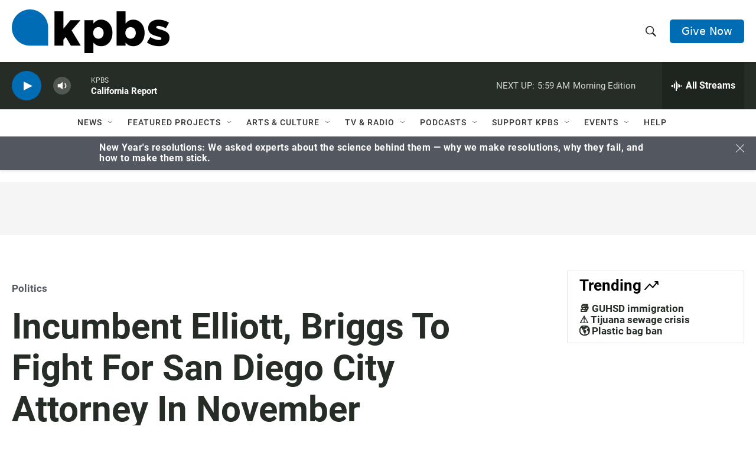

--- FILE ---
content_type: text/html; charset=utf-8
request_url: https://cdn.api.kpbs.org/media/elections/primary-2020/city-of-san-diego-city-attorney.html?initialWidth=880&childId=city-of-san-diego-city-attorney&parentTitle=Incumbent%20Elliott%2C%20Briggs%20To%20Fight%20For%20San%20Diego%20City%20Attorney%20In%20November%20%7C%20KPBS%20Public%20Media&parentUrl=https%3A%2F%2Fwww.kpbs.org%2Fnews%2Fpolitics%2F2020%2F03%2F03%2Felection-2020-san-diego-city-attorney-results
body_size: 1087
content:
<!DOCTYPE html>
<html lang="en">

<head>
  <meta charset="UTF-8">
  <meta name="viewport" content="width=device-width, initial-scale=1.0">
  <meta http-equiv="X-UA-Compatible" content="ie=edge">
  <link href='https://fonts.googleapis.com/css?family=Source+Sans+Pro:300,400' rel='stylesheet' type='text/css'>
  <title>City Attorney</title>
  <style>
    html,
    body {
      font-family: 'Source Sans Pro', sans-serif;
      margin: 0;
      padding: 10px 0;
    }

    .wrapper {
      max-width: 800px;
      margin: 0 auto;
    }

    .graph-cont {
      width: calc(100% - 40px);
      width: 100%;
      margin: 0 auto;
    }

    .graph-footer {
      margin: 10px auto;
    }

    h1,
    h2,
    h3 {
      text-align: center;
      color: #34495e;
    }

    .contestant_name,
    .last-updated,
    .precincts {
      color: black;
      font-weight: bold;
      font-size: 1.15em;
    }

    .last-updated {
      margin-bottom: 8px;
    }

    .last-updated,
    .precincts {
      font-size: 1em;
    }

    .bar {
      height: 30px;
      position: relative;
      background: #c1c1c1;
      overflow: hidden;
      margin-bottom: 10px;
    }

    .votes_results {
      color: white;
      padding-left: 5px;
      line-height: 30px;
      font-size: 20px;
      -webkit-animation: votes_resultsBar 3s ease-in-out;
      -webkit-animation-fill-mode: both;
      -moz-animation: votes_resultsBar 3s ease-in-out;
      -moz-animation-fill-mode: both;
    }

    .bar-NOP {
      background: #f6aa47;
    }

    .bar-DEM {
      background: #026cc7;
    }

    .bar-REP {
      background: #e32222;
    }

    .bar-LIB {
      background: #cfda37;
    }

    .bar-GRN {
      background: #88f766;
    }

    .bar-PF {
      background: #01ff00;
    }

    .bar-IND {
      background: #bb46f1;
    }

    .candidate-party {
      display: inline;
      color: #bbb;
    }

    .footnote {
      padding-bottom: 1em;
    }
    .winner {
      padding-left: 5px;
      color: darkgoldenrod;
      font-size: small;
    }

    @-webkit-keyframes votes_resultsBar {
      0% {
        width: 0;
      }

      100% {
        width: 100%;
      }
    }

    @-moz-keyframes votes_resultsBar {
      0% {
        width: 0;
      }

      100% {
        width: 100%;
      }
    }
  </style>
</head>


<body>
  <div class="wrapper">
    <h1>City Attorney</h1>
    <div class="graph-cont">
      
      <div class="contestant_name">
        MARA ELLIOTT
        
        
        <span class="winner">&#10004; Projected Winner</span>
        
      </div>
      <div class="bar">
        <span
          style="height: 100%;display: block; overflow:visible;white-space: nowrap;width:67.9%;">
          <span style="height: 100%;display: flex;justify-content:flex-start;"
            class="votes_results bar-NOP">
            <div>67.9%</div>
            <div style="font-size: small;line-height: 32px !important; margin-left: 10px;">
              (208,767 votes)</div>
          </span>
        </span>
      </div>
      
      <div class="contestant_name">
        CORY BRIGGS
        
        
        <span class="winner">&#10004; Projected Winner</span>
        
      </div>
      <div class="bar">
        <span
          style="height: 100%;display: block; overflow:visible;white-space: nowrap;width:23.3%;">
          <span style="height: 100%;display: flex;justify-content:flex-start;"
            class="votes_results bar-NOP">
            <div>23.3%</div>
            <div style="font-size: small;line-height: 32px !important; margin-left: 10px;">
              (71,672 votes)</div>
          </span>
        </span>
      </div>
      
      <div class="contestant_name">
        PETE MESICH
        
        
      </div>
      <div class="bar">
        <span
          style="height: 100%;display: block; overflow:visible;white-space: nowrap;width:8.8%;">
          <span style="height: 100%;display: flex;justify-content:flex-start;"
            class="votes_results bar-NOP">
            <div>8.8%</div>
            <div style="font-size: small;line-height: 32px !important; margin-left: 10px;">
              (27,223 votes)</div>
          </span>
        </span>
      </div>
      
    </div>
    <div class="graph-footer">
      <div class="last-updated">
        
        
        Last updated: April 14, 2020 - 5:03 p.m. PDT
        
      </div>
      <div class="precincts">
        Precincts reporting: 796 of
        796 (100%)
      </div>
    </div>
    <p class="footnote">
      Note: Mail-in ballots are not included in precinct votes; they are recorded separately. 
    </p>
  </div>
  <script type="text/javascript" src="https://pym.nprapps.org/pym.v1.min.js"></script>
  <script>var pymChild = new pym.Child();</script>
</body>

</html>


--- FILE ---
content_type: text/html; charset=utf-8
request_url: https://www.google.com/recaptcha/api2/anchor?ar=1&k=6LdRF8EbAAAAAGBCqO-5QNT28BvYzHDqkcBs-hO7&co=aHR0cHM6Ly93d3cua3Bicy5vcmc6NDQz&hl=en&v=PoyoqOPhxBO7pBk68S4YbpHZ&size=invisible&anchor-ms=20000&execute-ms=30000&cb=1l4ijzvp8569
body_size: 48653
content:
<!DOCTYPE HTML><html dir="ltr" lang="en"><head><meta http-equiv="Content-Type" content="text/html; charset=UTF-8">
<meta http-equiv="X-UA-Compatible" content="IE=edge">
<title>reCAPTCHA</title>
<style type="text/css">
/* cyrillic-ext */
@font-face {
  font-family: 'Roboto';
  font-style: normal;
  font-weight: 400;
  font-stretch: 100%;
  src: url(//fonts.gstatic.com/s/roboto/v48/KFO7CnqEu92Fr1ME7kSn66aGLdTylUAMa3GUBHMdazTgWw.woff2) format('woff2');
  unicode-range: U+0460-052F, U+1C80-1C8A, U+20B4, U+2DE0-2DFF, U+A640-A69F, U+FE2E-FE2F;
}
/* cyrillic */
@font-face {
  font-family: 'Roboto';
  font-style: normal;
  font-weight: 400;
  font-stretch: 100%;
  src: url(//fonts.gstatic.com/s/roboto/v48/KFO7CnqEu92Fr1ME7kSn66aGLdTylUAMa3iUBHMdazTgWw.woff2) format('woff2');
  unicode-range: U+0301, U+0400-045F, U+0490-0491, U+04B0-04B1, U+2116;
}
/* greek-ext */
@font-face {
  font-family: 'Roboto';
  font-style: normal;
  font-weight: 400;
  font-stretch: 100%;
  src: url(//fonts.gstatic.com/s/roboto/v48/KFO7CnqEu92Fr1ME7kSn66aGLdTylUAMa3CUBHMdazTgWw.woff2) format('woff2');
  unicode-range: U+1F00-1FFF;
}
/* greek */
@font-face {
  font-family: 'Roboto';
  font-style: normal;
  font-weight: 400;
  font-stretch: 100%;
  src: url(//fonts.gstatic.com/s/roboto/v48/KFO7CnqEu92Fr1ME7kSn66aGLdTylUAMa3-UBHMdazTgWw.woff2) format('woff2');
  unicode-range: U+0370-0377, U+037A-037F, U+0384-038A, U+038C, U+038E-03A1, U+03A3-03FF;
}
/* math */
@font-face {
  font-family: 'Roboto';
  font-style: normal;
  font-weight: 400;
  font-stretch: 100%;
  src: url(//fonts.gstatic.com/s/roboto/v48/KFO7CnqEu92Fr1ME7kSn66aGLdTylUAMawCUBHMdazTgWw.woff2) format('woff2');
  unicode-range: U+0302-0303, U+0305, U+0307-0308, U+0310, U+0312, U+0315, U+031A, U+0326-0327, U+032C, U+032F-0330, U+0332-0333, U+0338, U+033A, U+0346, U+034D, U+0391-03A1, U+03A3-03A9, U+03B1-03C9, U+03D1, U+03D5-03D6, U+03F0-03F1, U+03F4-03F5, U+2016-2017, U+2034-2038, U+203C, U+2040, U+2043, U+2047, U+2050, U+2057, U+205F, U+2070-2071, U+2074-208E, U+2090-209C, U+20D0-20DC, U+20E1, U+20E5-20EF, U+2100-2112, U+2114-2115, U+2117-2121, U+2123-214F, U+2190, U+2192, U+2194-21AE, U+21B0-21E5, U+21F1-21F2, U+21F4-2211, U+2213-2214, U+2216-22FF, U+2308-230B, U+2310, U+2319, U+231C-2321, U+2336-237A, U+237C, U+2395, U+239B-23B7, U+23D0, U+23DC-23E1, U+2474-2475, U+25AF, U+25B3, U+25B7, U+25BD, U+25C1, U+25CA, U+25CC, U+25FB, U+266D-266F, U+27C0-27FF, U+2900-2AFF, U+2B0E-2B11, U+2B30-2B4C, U+2BFE, U+3030, U+FF5B, U+FF5D, U+1D400-1D7FF, U+1EE00-1EEFF;
}
/* symbols */
@font-face {
  font-family: 'Roboto';
  font-style: normal;
  font-weight: 400;
  font-stretch: 100%;
  src: url(//fonts.gstatic.com/s/roboto/v48/KFO7CnqEu92Fr1ME7kSn66aGLdTylUAMaxKUBHMdazTgWw.woff2) format('woff2');
  unicode-range: U+0001-000C, U+000E-001F, U+007F-009F, U+20DD-20E0, U+20E2-20E4, U+2150-218F, U+2190, U+2192, U+2194-2199, U+21AF, U+21E6-21F0, U+21F3, U+2218-2219, U+2299, U+22C4-22C6, U+2300-243F, U+2440-244A, U+2460-24FF, U+25A0-27BF, U+2800-28FF, U+2921-2922, U+2981, U+29BF, U+29EB, U+2B00-2BFF, U+4DC0-4DFF, U+FFF9-FFFB, U+10140-1018E, U+10190-1019C, U+101A0, U+101D0-101FD, U+102E0-102FB, U+10E60-10E7E, U+1D2C0-1D2D3, U+1D2E0-1D37F, U+1F000-1F0FF, U+1F100-1F1AD, U+1F1E6-1F1FF, U+1F30D-1F30F, U+1F315, U+1F31C, U+1F31E, U+1F320-1F32C, U+1F336, U+1F378, U+1F37D, U+1F382, U+1F393-1F39F, U+1F3A7-1F3A8, U+1F3AC-1F3AF, U+1F3C2, U+1F3C4-1F3C6, U+1F3CA-1F3CE, U+1F3D4-1F3E0, U+1F3ED, U+1F3F1-1F3F3, U+1F3F5-1F3F7, U+1F408, U+1F415, U+1F41F, U+1F426, U+1F43F, U+1F441-1F442, U+1F444, U+1F446-1F449, U+1F44C-1F44E, U+1F453, U+1F46A, U+1F47D, U+1F4A3, U+1F4B0, U+1F4B3, U+1F4B9, U+1F4BB, U+1F4BF, U+1F4C8-1F4CB, U+1F4D6, U+1F4DA, U+1F4DF, U+1F4E3-1F4E6, U+1F4EA-1F4ED, U+1F4F7, U+1F4F9-1F4FB, U+1F4FD-1F4FE, U+1F503, U+1F507-1F50B, U+1F50D, U+1F512-1F513, U+1F53E-1F54A, U+1F54F-1F5FA, U+1F610, U+1F650-1F67F, U+1F687, U+1F68D, U+1F691, U+1F694, U+1F698, U+1F6AD, U+1F6B2, U+1F6B9-1F6BA, U+1F6BC, U+1F6C6-1F6CF, U+1F6D3-1F6D7, U+1F6E0-1F6EA, U+1F6F0-1F6F3, U+1F6F7-1F6FC, U+1F700-1F7FF, U+1F800-1F80B, U+1F810-1F847, U+1F850-1F859, U+1F860-1F887, U+1F890-1F8AD, U+1F8B0-1F8BB, U+1F8C0-1F8C1, U+1F900-1F90B, U+1F93B, U+1F946, U+1F984, U+1F996, U+1F9E9, U+1FA00-1FA6F, U+1FA70-1FA7C, U+1FA80-1FA89, U+1FA8F-1FAC6, U+1FACE-1FADC, U+1FADF-1FAE9, U+1FAF0-1FAF8, U+1FB00-1FBFF;
}
/* vietnamese */
@font-face {
  font-family: 'Roboto';
  font-style: normal;
  font-weight: 400;
  font-stretch: 100%;
  src: url(//fonts.gstatic.com/s/roboto/v48/KFO7CnqEu92Fr1ME7kSn66aGLdTylUAMa3OUBHMdazTgWw.woff2) format('woff2');
  unicode-range: U+0102-0103, U+0110-0111, U+0128-0129, U+0168-0169, U+01A0-01A1, U+01AF-01B0, U+0300-0301, U+0303-0304, U+0308-0309, U+0323, U+0329, U+1EA0-1EF9, U+20AB;
}
/* latin-ext */
@font-face {
  font-family: 'Roboto';
  font-style: normal;
  font-weight: 400;
  font-stretch: 100%;
  src: url(//fonts.gstatic.com/s/roboto/v48/KFO7CnqEu92Fr1ME7kSn66aGLdTylUAMa3KUBHMdazTgWw.woff2) format('woff2');
  unicode-range: U+0100-02BA, U+02BD-02C5, U+02C7-02CC, U+02CE-02D7, U+02DD-02FF, U+0304, U+0308, U+0329, U+1D00-1DBF, U+1E00-1E9F, U+1EF2-1EFF, U+2020, U+20A0-20AB, U+20AD-20C0, U+2113, U+2C60-2C7F, U+A720-A7FF;
}
/* latin */
@font-face {
  font-family: 'Roboto';
  font-style: normal;
  font-weight: 400;
  font-stretch: 100%;
  src: url(//fonts.gstatic.com/s/roboto/v48/KFO7CnqEu92Fr1ME7kSn66aGLdTylUAMa3yUBHMdazQ.woff2) format('woff2');
  unicode-range: U+0000-00FF, U+0131, U+0152-0153, U+02BB-02BC, U+02C6, U+02DA, U+02DC, U+0304, U+0308, U+0329, U+2000-206F, U+20AC, U+2122, U+2191, U+2193, U+2212, U+2215, U+FEFF, U+FFFD;
}
/* cyrillic-ext */
@font-face {
  font-family: 'Roboto';
  font-style: normal;
  font-weight: 500;
  font-stretch: 100%;
  src: url(//fonts.gstatic.com/s/roboto/v48/KFO7CnqEu92Fr1ME7kSn66aGLdTylUAMa3GUBHMdazTgWw.woff2) format('woff2');
  unicode-range: U+0460-052F, U+1C80-1C8A, U+20B4, U+2DE0-2DFF, U+A640-A69F, U+FE2E-FE2F;
}
/* cyrillic */
@font-face {
  font-family: 'Roboto';
  font-style: normal;
  font-weight: 500;
  font-stretch: 100%;
  src: url(//fonts.gstatic.com/s/roboto/v48/KFO7CnqEu92Fr1ME7kSn66aGLdTylUAMa3iUBHMdazTgWw.woff2) format('woff2');
  unicode-range: U+0301, U+0400-045F, U+0490-0491, U+04B0-04B1, U+2116;
}
/* greek-ext */
@font-face {
  font-family: 'Roboto';
  font-style: normal;
  font-weight: 500;
  font-stretch: 100%;
  src: url(//fonts.gstatic.com/s/roboto/v48/KFO7CnqEu92Fr1ME7kSn66aGLdTylUAMa3CUBHMdazTgWw.woff2) format('woff2');
  unicode-range: U+1F00-1FFF;
}
/* greek */
@font-face {
  font-family: 'Roboto';
  font-style: normal;
  font-weight: 500;
  font-stretch: 100%;
  src: url(//fonts.gstatic.com/s/roboto/v48/KFO7CnqEu92Fr1ME7kSn66aGLdTylUAMa3-UBHMdazTgWw.woff2) format('woff2');
  unicode-range: U+0370-0377, U+037A-037F, U+0384-038A, U+038C, U+038E-03A1, U+03A3-03FF;
}
/* math */
@font-face {
  font-family: 'Roboto';
  font-style: normal;
  font-weight: 500;
  font-stretch: 100%;
  src: url(//fonts.gstatic.com/s/roboto/v48/KFO7CnqEu92Fr1ME7kSn66aGLdTylUAMawCUBHMdazTgWw.woff2) format('woff2');
  unicode-range: U+0302-0303, U+0305, U+0307-0308, U+0310, U+0312, U+0315, U+031A, U+0326-0327, U+032C, U+032F-0330, U+0332-0333, U+0338, U+033A, U+0346, U+034D, U+0391-03A1, U+03A3-03A9, U+03B1-03C9, U+03D1, U+03D5-03D6, U+03F0-03F1, U+03F4-03F5, U+2016-2017, U+2034-2038, U+203C, U+2040, U+2043, U+2047, U+2050, U+2057, U+205F, U+2070-2071, U+2074-208E, U+2090-209C, U+20D0-20DC, U+20E1, U+20E5-20EF, U+2100-2112, U+2114-2115, U+2117-2121, U+2123-214F, U+2190, U+2192, U+2194-21AE, U+21B0-21E5, U+21F1-21F2, U+21F4-2211, U+2213-2214, U+2216-22FF, U+2308-230B, U+2310, U+2319, U+231C-2321, U+2336-237A, U+237C, U+2395, U+239B-23B7, U+23D0, U+23DC-23E1, U+2474-2475, U+25AF, U+25B3, U+25B7, U+25BD, U+25C1, U+25CA, U+25CC, U+25FB, U+266D-266F, U+27C0-27FF, U+2900-2AFF, U+2B0E-2B11, U+2B30-2B4C, U+2BFE, U+3030, U+FF5B, U+FF5D, U+1D400-1D7FF, U+1EE00-1EEFF;
}
/* symbols */
@font-face {
  font-family: 'Roboto';
  font-style: normal;
  font-weight: 500;
  font-stretch: 100%;
  src: url(//fonts.gstatic.com/s/roboto/v48/KFO7CnqEu92Fr1ME7kSn66aGLdTylUAMaxKUBHMdazTgWw.woff2) format('woff2');
  unicode-range: U+0001-000C, U+000E-001F, U+007F-009F, U+20DD-20E0, U+20E2-20E4, U+2150-218F, U+2190, U+2192, U+2194-2199, U+21AF, U+21E6-21F0, U+21F3, U+2218-2219, U+2299, U+22C4-22C6, U+2300-243F, U+2440-244A, U+2460-24FF, U+25A0-27BF, U+2800-28FF, U+2921-2922, U+2981, U+29BF, U+29EB, U+2B00-2BFF, U+4DC0-4DFF, U+FFF9-FFFB, U+10140-1018E, U+10190-1019C, U+101A0, U+101D0-101FD, U+102E0-102FB, U+10E60-10E7E, U+1D2C0-1D2D3, U+1D2E0-1D37F, U+1F000-1F0FF, U+1F100-1F1AD, U+1F1E6-1F1FF, U+1F30D-1F30F, U+1F315, U+1F31C, U+1F31E, U+1F320-1F32C, U+1F336, U+1F378, U+1F37D, U+1F382, U+1F393-1F39F, U+1F3A7-1F3A8, U+1F3AC-1F3AF, U+1F3C2, U+1F3C4-1F3C6, U+1F3CA-1F3CE, U+1F3D4-1F3E0, U+1F3ED, U+1F3F1-1F3F3, U+1F3F5-1F3F7, U+1F408, U+1F415, U+1F41F, U+1F426, U+1F43F, U+1F441-1F442, U+1F444, U+1F446-1F449, U+1F44C-1F44E, U+1F453, U+1F46A, U+1F47D, U+1F4A3, U+1F4B0, U+1F4B3, U+1F4B9, U+1F4BB, U+1F4BF, U+1F4C8-1F4CB, U+1F4D6, U+1F4DA, U+1F4DF, U+1F4E3-1F4E6, U+1F4EA-1F4ED, U+1F4F7, U+1F4F9-1F4FB, U+1F4FD-1F4FE, U+1F503, U+1F507-1F50B, U+1F50D, U+1F512-1F513, U+1F53E-1F54A, U+1F54F-1F5FA, U+1F610, U+1F650-1F67F, U+1F687, U+1F68D, U+1F691, U+1F694, U+1F698, U+1F6AD, U+1F6B2, U+1F6B9-1F6BA, U+1F6BC, U+1F6C6-1F6CF, U+1F6D3-1F6D7, U+1F6E0-1F6EA, U+1F6F0-1F6F3, U+1F6F7-1F6FC, U+1F700-1F7FF, U+1F800-1F80B, U+1F810-1F847, U+1F850-1F859, U+1F860-1F887, U+1F890-1F8AD, U+1F8B0-1F8BB, U+1F8C0-1F8C1, U+1F900-1F90B, U+1F93B, U+1F946, U+1F984, U+1F996, U+1F9E9, U+1FA00-1FA6F, U+1FA70-1FA7C, U+1FA80-1FA89, U+1FA8F-1FAC6, U+1FACE-1FADC, U+1FADF-1FAE9, U+1FAF0-1FAF8, U+1FB00-1FBFF;
}
/* vietnamese */
@font-face {
  font-family: 'Roboto';
  font-style: normal;
  font-weight: 500;
  font-stretch: 100%;
  src: url(//fonts.gstatic.com/s/roboto/v48/KFO7CnqEu92Fr1ME7kSn66aGLdTylUAMa3OUBHMdazTgWw.woff2) format('woff2');
  unicode-range: U+0102-0103, U+0110-0111, U+0128-0129, U+0168-0169, U+01A0-01A1, U+01AF-01B0, U+0300-0301, U+0303-0304, U+0308-0309, U+0323, U+0329, U+1EA0-1EF9, U+20AB;
}
/* latin-ext */
@font-face {
  font-family: 'Roboto';
  font-style: normal;
  font-weight: 500;
  font-stretch: 100%;
  src: url(//fonts.gstatic.com/s/roboto/v48/KFO7CnqEu92Fr1ME7kSn66aGLdTylUAMa3KUBHMdazTgWw.woff2) format('woff2');
  unicode-range: U+0100-02BA, U+02BD-02C5, U+02C7-02CC, U+02CE-02D7, U+02DD-02FF, U+0304, U+0308, U+0329, U+1D00-1DBF, U+1E00-1E9F, U+1EF2-1EFF, U+2020, U+20A0-20AB, U+20AD-20C0, U+2113, U+2C60-2C7F, U+A720-A7FF;
}
/* latin */
@font-face {
  font-family: 'Roboto';
  font-style: normal;
  font-weight: 500;
  font-stretch: 100%;
  src: url(//fonts.gstatic.com/s/roboto/v48/KFO7CnqEu92Fr1ME7kSn66aGLdTylUAMa3yUBHMdazQ.woff2) format('woff2');
  unicode-range: U+0000-00FF, U+0131, U+0152-0153, U+02BB-02BC, U+02C6, U+02DA, U+02DC, U+0304, U+0308, U+0329, U+2000-206F, U+20AC, U+2122, U+2191, U+2193, U+2212, U+2215, U+FEFF, U+FFFD;
}
/* cyrillic-ext */
@font-face {
  font-family: 'Roboto';
  font-style: normal;
  font-weight: 900;
  font-stretch: 100%;
  src: url(//fonts.gstatic.com/s/roboto/v48/KFO7CnqEu92Fr1ME7kSn66aGLdTylUAMa3GUBHMdazTgWw.woff2) format('woff2');
  unicode-range: U+0460-052F, U+1C80-1C8A, U+20B4, U+2DE0-2DFF, U+A640-A69F, U+FE2E-FE2F;
}
/* cyrillic */
@font-face {
  font-family: 'Roboto';
  font-style: normal;
  font-weight: 900;
  font-stretch: 100%;
  src: url(//fonts.gstatic.com/s/roboto/v48/KFO7CnqEu92Fr1ME7kSn66aGLdTylUAMa3iUBHMdazTgWw.woff2) format('woff2');
  unicode-range: U+0301, U+0400-045F, U+0490-0491, U+04B0-04B1, U+2116;
}
/* greek-ext */
@font-face {
  font-family: 'Roboto';
  font-style: normal;
  font-weight: 900;
  font-stretch: 100%;
  src: url(//fonts.gstatic.com/s/roboto/v48/KFO7CnqEu92Fr1ME7kSn66aGLdTylUAMa3CUBHMdazTgWw.woff2) format('woff2');
  unicode-range: U+1F00-1FFF;
}
/* greek */
@font-face {
  font-family: 'Roboto';
  font-style: normal;
  font-weight: 900;
  font-stretch: 100%;
  src: url(//fonts.gstatic.com/s/roboto/v48/KFO7CnqEu92Fr1ME7kSn66aGLdTylUAMa3-UBHMdazTgWw.woff2) format('woff2');
  unicode-range: U+0370-0377, U+037A-037F, U+0384-038A, U+038C, U+038E-03A1, U+03A3-03FF;
}
/* math */
@font-face {
  font-family: 'Roboto';
  font-style: normal;
  font-weight: 900;
  font-stretch: 100%;
  src: url(//fonts.gstatic.com/s/roboto/v48/KFO7CnqEu92Fr1ME7kSn66aGLdTylUAMawCUBHMdazTgWw.woff2) format('woff2');
  unicode-range: U+0302-0303, U+0305, U+0307-0308, U+0310, U+0312, U+0315, U+031A, U+0326-0327, U+032C, U+032F-0330, U+0332-0333, U+0338, U+033A, U+0346, U+034D, U+0391-03A1, U+03A3-03A9, U+03B1-03C9, U+03D1, U+03D5-03D6, U+03F0-03F1, U+03F4-03F5, U+2016-2017, U+2034-2038, U+203C, U+2040, U+2043, U+2047, U+2050, U+2057, U+205F, U+2070-2071, U+2074-208E, U+2090-209C, U+20D0-20DC, U+20E1, U+20E5-20EF, U+2100-2112, U+2114-2115, U+2117-2121, U+2123-214F, U+2190, U+2192, U+2194-21AE, U+21B0-21E5, U+21F1-21F2, U+21F4-2211, U+2213-2214, U+2216-22FF, U+2308-230B, U+2310, U+2319, U+231C-2321, U+2336-237A, U+237C, U+2395, U+239B-23B7, U+23D0, U+23DC-23E1, U+2474-2475, U+25AF, U+25B3, U+25B7, U+25BD, U+25C1, U+25CA, U+25CC, U+25FB, U+266D-266F, U+27C0-27FF, U+2900-2AFF, U+2B0E-2B11, U+2B30-2B4C, U+2BFE, U+3030, U+FF5B, U+FF5D, U+1D400-1D7FF, U+1EE00-1EEFF;
}
/* symbols */
@font-face {
  font-family: 'Roboto';
  font-style: normal;
  font-weight: 900;
  font-stretch: 100%;
  src: url(//fonts.gstatic.com/s/roboto/v48/KFO7CnqEu92Fr1ME7kSn66aGLdTylUAMaxKUBHMdazTgWw.woff2) format('woff2');
  unicode-range: U+0001-000C, U+000E-001F, U+007F-009F, U+20DD-20E0, U+20E2-20E4, U+2150-218F, U+2190, U+2192, U+2194-2199, U+21AF, U+21E6-21F0, U+21F3, U+2218-2219, U+2299, U+22C4-22C6, U+2300-243F, U+2440-244A, U+2460-24FF, U+25A0-27BF, U+2800-28FF, U+2921-2922, U+2981, U+29BF, U+29EB, U+2B00-2BFF, U+4DC0-4DFF, U+FFF9-FFFB, U+10140-1018E, U+10190-1019C, U+101A0, U+101D0-101FD, U+102E0-102FB, U+10E60-10E7E, U+1D2C0-1D2D3, U+1D2E0-1D37F, U+1F000-1F0FF, U+1F100-1F1AD, U+1F1E6-1F1FF, U+1F30D-1F30F, U+1F315, U+1F31C, U+1F31E, U+1F320-1F32C, U+1F336, U+1F378, U+1F37D, U+1F382, U+1F393-1F39F, U+1F3A7-1F3A8, U+1F3AC-1F3AF, U+1F3C2, U+1F3C4-1F3C6, U+1F3CA-1F3CE, U+1F3D4-1F3E0, U+1F3ED, U+1F3F1-1F3F3, U+1F3F5-1F3F7, U+1F408, U+1F415, U+1F41F, U+1F426, U+1F43F, U+1F441-1F442, U+1F444, U+1F446-1F449, U+1F44C-1F44E, U+1F453, U+1F46A, U+1F47D, U+1F4A3, U+1F4B0, U+1F4B3, U+1F4B9, U+1F4BB, U+1F4BF, U+1F4C8-1F4CB, U+1F4D6, U+1F4DA, U+1F4DF, U+1F4E3-1F4E6, U+1F4EA-1F4ED, U+1F4F7, U+1F4F9-1F4FB, U+1F4FD-1F4FE, U+1F503, U+1F507-1F50B, U+1F50D, U+1F512-1F513, U+1F53E-1F54A, U+1F54F-1F5FA, U+1F610, U+1F650-1F67F, U+1F687, U+1F68D, U+1F691, U+1F694, U+1F698, U+1F6AD, U+1F6B2, U+1F6B9-1F6BA, U+1F6BC, U+1F6C6-1F6CF, U+1F6D3-1F6D7, U+1F6E0-1F6EA, U+1F6F0-1F6F3, U+1F6F7-1F6FC, U+1F700-1F7FF, U+1F800-1F80B, U+1F810-1F847, U+1F850-1F859, U+1F860-1F887, U+1F890-1F8AD, U+1F8B0-1F8BB, U+1F8C0-1F8C1, U+1F900-1F90B, U+1F93B, U+1F946, U+1F984, U+1F996, U+1F9E9, U+1FA00-1FA6F, U+1FA70-1FA7C, U+1FA80-1FA89, U+1FA8F-1FAC6, U+1FACE-1FADC, U+1FADF-1FAE9, U+1FAF0-1FAF8, U+1FB00-1FBFF;
}
/* vietnamese */
@font-face {
  font-family: 'Roboto';
  font-style: normal;
  font-weight: 900;
  font-stretch: 100%;
  src: url(//fonts.gstatic.com/s/roboto/v48/KFO7CnqEu92Fr1ME7kSn66aGLdTylUAMa3OUBHMdazTgWw.woff2) format('woff2');
  unicode-range: U+0102-0103, U+0110-0111, U+0128-0129, U+0168-0169, U+01A0-01A1, U+01AF-01B0, U+0300-0301, U+0303-0304, U+0308-0309, U+0323, U+0329, U+1EA0-1EF9, U+20AB;
}
/* latin-ext */
@font-face {
  font-family: 'Roboto';
  font-style: normal;
  font-weight: 900;
  font-stretch: 100%;
  src: url(//fonts.gstatic.com/s/roboto/v48/KFO7CnqEu92Fr1ME7kSn66aGLdTylUAMa3KUBHMdazTgWw.woff2) format('woff2');
  unicode-range: U+0100-02BA, U+02BD-02C5, U+02C7-02CC, U+02CE-02D7, U+02DD-02FF, U+0304, U+0308, U+0329, U+1D00-1DBF, U+1E00-1E9F, U+1EF2-1EFF, U+2020, U+20A0-20AB, U+20AD-20C0, U+2113, U+2C60-2C7F, U+A720-A7FF;
}
/* latin */
@font-face {
  font-family: 'Roboto';
  font-style: normal;
  font-weight: 900;
  font-stretch: 100%;
  src: url(//fonts.gstatic.com/s/roboto/v48/KFO7CnqEu92Fr1ME7kSn66aGLdTylUAMa3yUBHMdazQ.woff2) format('woff2');
  unicode-range: U+0000-00FF, U+0131, U+0152-0153, U+02BB-02BC, U+02C6, U+02DA, U+02DC, U+0304, U+0308, U+0329, U+2000-206F, U+20AC, U+2122, U+2191, U+2193, U+2212, U+2215, U+FEFF, U+FFFD;
}

</style>
<link rel="stylesheet" type="text/css" href="https://www.gstatic.com/recaptcha/releases/PoyoqOPhxBO7pBk68S4YbpHZ/styles__ltr.css">
<script nonce="HCNapUk4iGruIDFJ3E5dkA" type="text/javascript">window['__recaptcha_api'] = 'https://www.google.com/recaptcha/api2/';</script>
<script type="text/javascript" src="https://www.gstatic.com/recaptcha/releases/PoyoqOPhxBO7pBk68S4YbpHZ/recaptcha__en.js" nonce="HCNapUk4iGruIDFJ3E5dkA">
      
    </script></head>
<body><div id="rc-anchor-alert" class="rc-anchor-alert"></div>
<input type="hidden" id="recaptcha-token" value="[base64]">
<script type="text/javascript" nonce="HCNapUk4iGruIDFJ3E5dkA">
      recaptcha.anchor.Main.init("[\x22ainput\x22,[\x22bgdata\x22,\x22\x22,\[base64]/[base64]/[base64]/bmV3IHJbeF0oY1swXSk6RT09Mj9uZXcgclt4XShjWzBdLGNbMV0pOkU9PTM/bmV3IHJbeF0oY1swXSxjWzFdLGNbMl0pOkU9PTQ/[base64]/[base64]/[base64]/[base64]/[base64]/[base64]/[base64]/[base64]\x22,\[base64]\\u003d\\u003d\x22,\x22V8Ouwp3CrFZ1a8K1wrjCjsOnT8OybcOBfXPDqcK8wqQhw75HwqxzacO0w59Zw7PCvcKSLcKnL0rCnMKgwozDi8K5V8OZCcO/w6QLwpI8dlg5wqrDscOBwpDCqCfDmMOvw5lCw5nDvlfCggZ/K8OxwrXDmDJBM2PCunYpFsK5CsK6CcKnPUrDtCBqwrHCrcOAFFbCr0wNYMOhGMKZwr8TdG3DoANuwq/CnTp9wqXDkBwTecKhRMObDmPCucOLwpzDtyzDv3M3C8OUw6fDgcO9LjbClMKeEcOPw7AuXGbDg3shw6TDsX0uw6Z3wqV6wovCqcK3wpbCiRAwwobDjzsHIMK/[base64]/wrLDnm9Nw7R/JcKTRMKkc8KUJ8KqM8KfG3Vsw7NMw4zDkwkFBiAQwrbCtsKpOAVnwq3Dq1YDwqk5w6bCkDPCsxLCkBjDicOQcMK7w7NrwowMw7gSG8OqwqXCg2kcYsORSnrDg3DDjMOifybDvCdPd2pzTcKGBAsLwocAwqDDpntNw7vDscK+w6zCmicCIsK4wpzDtsO5wqlXwoQ/EG4QVz7CpAjDkzHDq0PCssKEEcKtwpHDrSLCtGodw50PKcKuOWnCtMKcw7LCmMKfMMKTZSRuwrlHwoI6w61SwqUfQcKMIx03FQplaMOuBUbCgsKvw5BdwrfDlyR6w4gVwrcTwpN3VnJPBFEpIcOLbBPCsE/Dj8OeVU5bwrPDmcO0w6UFwrjDsmUbQS0Nw7/Cn8K8BMOkPsKww5J5Q3DCpA3ClldNwqx6OsKIw47DvsKhEcKnSkDDmcOOScOGDsKBFW3CscOvw6jClhbDqQVfwpgoasKTwqoAw6HCqcO5CRDCjMOawoEBFRxEw6E2XA1Aw7JldcOXwrfDm8Osa0Y1Cg7DjsKqw5nDhF7CicOeWsKkKH/DvMKYI1DCuCt2JSVkVcKTwr/DscK/[base64]/[base64]/DDbDogtUE8KmakHCqT7Dl8OZw6oFCMOoFcO/wqFjwrpXw4LCvRpYw5AJwoFTF8O4LQsTw6PCucKrAC7DgMOGw5JTwph1wq8ccw3DmC3DlUXDvzMWMylQZsKGB8K/[base64]/DjcKpw7PDmcOZwrjCoFLDjRnDvWoZCMKYKsKHbDVNw5YPwoZ+w7zDl8OkIT/DkltoScKXChzClAdKAcKewrTCvcOmwprClMKDDkDDhMKaw44Dw4XCj17DrRM4woXDl30UwrjCjMO7dMKbwo/[base64]/[base64]/[base64]/CpGYINsOmAUPCnnYaw5TDnQHCu2E7ZMOmw7snw5XCmGFIGTrCmcKJw6cVKsKcw5LDgsOvfcOOwoErSTzCsk7Dqjxiw6bCvXNyc8K7FkbDjwlkw5BbfMOgH8KqM8OSXmYiw60+wrdPw7p4w79rw4bDrQone30gPcKjw6g8OsOnwr3DvMO9EsKgw4jDilZ/KcODRcKQV3vCryRDwopAw7/CrGdRbwxMw5fCsWUHwqx5M8OwPsOoOSkUdRB1wrjDo1BzwrHCnWPDr3LDncKOaHDCpndkE8OTw418w4oMLMOUPWtfZMObY8K6w6J5wpMTOgtVWcOQw4nCrcKyBcK3OBHCpMKdB8K4wo3Dt8Kxw7oyw5vDoMOGwqxKKhoywqnDu8O9Uy/DrcOYE8KwwrkiBMK2DmtIPBPCnsOxCMKswrnCg8KJU0vCjw/[base64]/Cv1A7FMKhfVcdYMOnw5hSwp1+OWDDlBldw71Ww7zClMKJw5JSN8OXwq3Co8OqK33CncKnw5k0w6x0w4E4FMK5w7Upw79sCFLDuT3DqMKdwqAuw6gAw6/[base64]/DrVTCth9+OEDCvsK0CsOeLWrDqwDDpz0rw5TCg2FAEsK0wpZJeSvDsMOWwobCjcOOw6vCscOVVMOYCsOkUcOgT8OfwrVaMsKVdDQmwrrDnm/DlsK6Z8OKw5AWWsOjBcOBw5JZw68Ywr3CnMORcCHDpXzCtyETwrbCtg/Cq8K7ScO3wrMNTsKHAyRFw64VXMOsNiMUbRtBwpXCn8K7w6nCmVR2QsKAwopBPnLDnzU/[base64]/DmQbDgcKzw4LCgMOEAMOkw6nDsGgRwoFVWcOZwpRScSbDpcKuVMO0w6oRwoN6BlB9G8Klw4zDnMOBNcOkJMOdwp/ChhoowrHCp8O+GcOOdSjCjjAKwpjCocOkwqHDkcOkwrlqC8O7w51HZMK9F35CwqDDrjIpQkB/CTrDnUHDgR9vIQjCvsOnw5prTsKqYjxBw5R2csOCwrc8w7XCqjFJe8OPw4RycMK0w7kcSWMkwpsMwqJHwq7Dr8O2wpLDplciw6I5w6bDvhgNdcOdwq9LfMKQYUDClj3Cs10sasOccGzCplVKTMKcDMK4w6nCujfDjXsiwp8EwpBgw7U6woDDicO6wr/DqsKxZEfChAsAZk5CJxw7wpBhw4MNwoxFw4lUWQbDvDTChsKtw4E/wr1gw5XCv2odw67CiRnDn8KJw4zClQnDrxvDuMKeKzdscMOCw5R+w6vCs8OYwrtuwrBkw6YHfsODwo3DksKfEXLCrsOowrASw53Dix5ew67CgMOlMgcNABnDszVrSsOICEfDv8KOwoLDgC/CgsOew6/ClsKwwoRLRcKiUsKyW8Oswo/DvH5Iwpt9wqXCtlQyHMKbTMKSXTTCo3U6ZcKCwrzDvMKoMnI1Mx3CqG7CiEPCrzgUNMO2RsOUVUvCjnrCow/DgGXDsMOMTcOEworCk8Khwq16EDTDl8O6LMOewpLCscKfAcK5cwR8SmPCoMO7MsOxJFRxw5A5w4HCti0Kw5PClcKrwr8SwplyekFqGUZrw5lnwrHDtCY9ecKywqnCkxY0fw/DkCoMUsKgZ8KKLD/DvcKFwpUSLMKjGANlw7Ezw6nDlcO5CxnDpRTDocKBJDsFw5DCh8Ocw7fClcOMw6bCqn8HwpnCvTfCk8OYBEBRaTcqwq/DisK3w7bCuMOBw4QPLF17U0YgwqXCuXPDkm/CoMO9w7XDmMKKR2vDukHCmsOVw6PDj8KKw4I9Fw7DlQw/AS7ClMOUGXnCv1nCgcORw67Ch0gnRC1ow7zDj2jCmRdsLFtjwofDlDxJbBVHOMKCVMONKhnDvsKPX8Khw40FY2ZIwrXCv8O9A8K/GSgvNsOPw7DCsUvCu2wXwpPDt8Oyw57CiMOLw4jCqMKnwoksw73DhMKfP8KMwrPCp01cw7kmXVjCicK4w5/CiMKMLsO6Q2nCpsOYeyPCpU/DoMKcwr09H8KcwpjDmm7ChcOYNwsEPMKsQcOPwr7Du8KdwrNKwozDlm5Hw4zDjcKOw7xfT8OJS8KDZ2fCk8OQMsOiw7wCbH56ZMOQw5gbw6BwJMOBN8O9w6vDgAPCvcKcHsOjb3PDqcOCWsK+NcOiw7RywpLCgsOyAxQqTcOfdhMpwp15w5Z/[base64]/w4XCl3I7esKjX8KIw4tjwq0dTwDCusOswqjDo2NgwoDCvh8Hw4nCnRAtw73DphpcwpdLHArCn3zDucK0worCmcK6wrRQw5nCgsKYcFXDvcKCTcK4wpFjwq4hw5nDjggGwqEmw5TDsC5pwrTDsMOxwq98RSLDvVMBw5PCvGbDknjCtMOOHcKca8O5wqLCosKiwq/Ct8KeZsK+wonDrMK/w4VCw5Z+WCIKQnM0csOGeBjDp8OlVsO/w41cKTBxwoN8IcOXPsKdR8OEw5o8wodeFMOOwoJkIMKuw4M8w7dFaMK0VMOCI8OpD0xjwr7Cp1DDt8KfwrvDp8KbTcK1YEM+LVU+P0R9wq1ONl7DjsO2wowsLwJYw4cgJwLChcOsw5nCsW/DmcK9ZMOuHMOGwoIUMsKXZHwxNXErdWzCggrDjcOzd8Krw6/Dq8K9TjTCusKsZyzDscKeCRguRsKUcMO6woXDlXDDncKWw4XDqcO4wpnDj2lcJjkbwognWD/DksKQw6oMw5Ipw5ZDw6jDtcKlKHw4w6xswqvDtkzDpMKAbcOxU8KnwrjDv8KBMFU/woxMT148X8KSw7nDoRvCicKfwq4gdcKSCR5mwozDuFDCuSLCqXjChcO8wph2U8OFwpXCs8K8Y8OIwrhLw47CmmrDtMOIS8K3wpkIwoNAEW1Awp/DmMOEbBNZwqhNwpHChHFGw7F6TDw+wq0dw6DDjcO6F2kyASDDuMOBwrFBZsK1w47Dl8KkGcO5VMKfDcKQHizCg8Oxwr7DnsOoJTYPa03CvCh5woHCnj3CrsOfEsO3C8OvelhMYMKWwo/DkMOZw40KMcKeXsKcYsKjDMK4wrFMwowbw7fClG4wwpvDklQ3wr3DrBNSw6/DgEQmaHdUSsKtw5k9EsKKY8OHNMOAJcOcWWFtwqh8DkPCnMOGw7PDh2jCnQ8gw6RkbsObZMKPw7fDhX1pAMOhw6bDqGJnw5/CtcKxwrBfw4XClsK6ChzCvMOwanUPw5/CkcKjw7Q+wrgsw53DrQt6wprCglp5w6HCjcOuNcKZwqMGYMKkwqpewqEZw6HDvMOEw7hXJMOUw4XCn8KYw5x8wp/CmsOgw4zCiinCkiJQDhvDmWRHWzNaPsOAecOKw48cwoQgw5LDvj0/w4wUwr7DhzDCo8K2wqLDt8OsUcK0w6Zww7d5PVc6LMOzw49Dw7nDgcOtw63DlS3CrMKkNX5WEcKCDj0YQlVlDTzDuzgOwqXCsmkTIsOQK8OMw5nCqXfDoTASwoJoasOTKHF4wpYlQEHCi8KGw6ZRwrhhJ3LDu3opccKpw4c/J8OJDhHCusKIwoXCt3nDp8Oywohhw5RgQcK4WsKSw5XDs8OpZxjCmcOZw4HCkcOVLSzCrkjDk3pDwrATwoXCqsOYUW/DujLDrsOrB2/CqMOvwpV/DMO4w489w6MEGjIDRMKMN0bCnMOiwqZ2w67CpcOMw7AZHhrDu2bCvxpWw4Y+wqAyHygDw6N8VzHDtw0hw7jDqMKMXEYNwqI5w5Aowp/[base64]/w45Uwq8/bk3Doit6IsOcXsKkw4/ClsOSw6LCn0dhVcOdw5gKScOVBGwNQVoawrwHwohQw6nDjsKxFMOzw7XDvMOUSDMXBGTCvcO5wpkKw6hAwpPDgjjCm8KlwrInwrPChRnDlMOKUDBBAXHDtMK2cDM3wqrCvi7Cj8Oqw4ZGC1EhwqhkC8KhT8O8w7RWwpg6AsKsw5LClMOQXcKewqFqFCDCrC0fGsKVYj/Cv1krw5rCqk8Nwr93O8KZQmTCvCfDtsOrYm3CjHIVw4ZIdcKJD8KvUg0oQHDCpm/[base64]/CoC5Qw4fDi8OuNsO5Plptwos8w6LDtcOrwrLClMO7w4fCkcKBw5xvw5I/XTI5w69xcsOVw5bCqgY4IE8HZcO0w6vDgcONYx7DhhjDi1E9JMKKw4XDqsKqwqnCrUAwwo3CiMODcsO4wq4BBgzCmMOGSQcBw6vDqxPDvicJwqBnC2xoUkDDhD3DmMO/AgfCjcKfwqUwScO+wozDo8OIw4LCuMK3worCi0/CpQLCpMOMREzCrcOefwbDmsO5wq3Ctn7Dm8ORRAbCkcKWZcOHw5TChhPCjCwdw7tHA0PCgcKBPcKRcsOXccOFVsK5wqMLQVTCgx/DgMKLPcK5w6zDn0jCnDYmw6HCqMKPwoPCrcO6YTHCncOGwr4wXzDCksKQF1N1aXLDtsKNaj8LacKLAMK6csKfw4TChcOQZcOBd8ORwrwKYVXCncOVwo7Ck8OAw78lwp3Csj8SD8OhEwzCiMOXfSZ4wqttwp4LC8KVw7R/w51kwo7ChFvCjMK8W8KqwqV8wpZYw4/CiAwVw6DDqX3CmMOww4prMzVbwrjCk01HwqFqTMOdw6fDsn18w4HDm8KgQsKsHRrCvnfCmVtKw5tBw5UNVsOrRmYqwpLCrcKPw4LDtcOuwrrChMOYdMKDTsK4wpTCjcKewo/[base64]/RMKBbAjCkMO7ZVrDg8KmU8OhUGrDhD0pfsKbwrDCtHDDpsOIZ0AcwokuwpIQw7xXK1gdwoEpw5jDh1V0W8OqXMKIw5gYWXRiXxLCgQJ5wrPDu2HDs8KcaF/Cs8OXLsOhw6LDssOvGMKPCMONGSDCncOjLXIew5o4f8K+PcO1w5nDuTUPLFnDiw17w7lzwoslVQspOsK/ecKHwoIZw6MrwohrfcKSw6t4w5xxW8KGCsKBwrYmw5PCtMOeZztQPR/CpsOIwrrCkcODw6DDo8K1wotJHnLDhMOEcMOGw6/CswpmfcK+w49iCE3CjcOWwrHDrR/DucK3EyvDnA3Cr1lqXcOWHhnDssOFw5FXwonDlWQYHXMwOcOfwoIMecKpw7ETUlnDp8KlfnDClsOMwpN4w7HCm8KBw69RajgWwrDCjyZfw4huQwwRw7nDksKFw6nDkMKrwoATwpLCiSgbwo/CrMKVFsOzw51gcMO1CxHCuU7Cp8KZw4jCmVJITcOOw584MnE3fXnCv8OlTXTCh8O3wodWwp4kQW7DkjoUwrnDu8K6wrLCscK6w7sbB0tdD2sdVSDCv8OOdUpVw5LCvi/CpW0Uwq4LwocWwqLDksOSwogCw5vCmMK/wq7Dj1TDpwvDr2dTw7U9JkfDpsKTw4DCisOEwpvCnMOzbcO+QcOkwpXDomTCtsK2w4BIwqzCm1Frw7HDgsKlJWEIwo3CpAzDiVzCksOhwoDDvHgrwp0NwrPCv8KIeMKNZcOmaiBCKzg8Q8KawpcWwqUuTHUeSMOnFmQqCx/DhhpVS8OCKwtkKMKqLDHCsXjCgy4Rw7M8w4/DicOOwqoawoXCshAYAitjwo3Cm8OAw7DDomXDgiDClsOMwpNfw7jCvCBLwoDCjB7Dr8Kow77DlEUOwrQ4w7xlw4TDmUbCsEbCilvCrsKnBArDj8KLwpzDtFoYwpI1KcKywpNfOsKHYsOQwqfCvMOmKjPDisK+w50Iw5JZw4HCgAZCfF/[base64]/CscKWAsOuw6bDtS5vwrzCgGVTw6V0woHCkVTDiMO2wrIHDMKQwpnCrsOMw4TCkMOiw5lhAEbDtQhtKMO2wqrDosO7w4jDrsKcwqvCq8KhL8KeX3rCs8O+wrowCkEuG8OOP0LCqcKQwpPCg8ONf8Kgw6nDgW/Dl8KowqLDn05Iw5vCh8K4YcOLNsOGXHlxEsKwWxtrNT7CozZRw6p8fCJuF8KLw4nDv1DCuH/[base64]/DoMOOwroRTjhIwr7Cmw/[base64]/CqVQMwp/[base64]/wpTChsKHw74tw4RfZsKFLVvCrsOaccOPw4rDsU3ChcOkwp9iBcO1NxXCj8OvfVd+DMOqw6fCoAPDj8O8IFoawrXDj0TCkMOUwo3Di8O0RwjDpcKxwpzCjm7CpnIHw6TDvcKDw6Aywpc2wpfCocK/wp7DmUTCnsKxwrfDl2xXwp1Lw5pyw6DDmsKAEcKfw7AmAMOqTsOwdCDCgcK0woQ+w7jDjx/CljEafi/CiksbwqLCk08FMXTCrDbCt8KQZMKdwr1JeQzDpsKBDEQfw7HCv8OYw5LCl8KQXsOMw4JJHBzDqsOLMSZhw7/[base64]/E8OyHmNrGcOewo7Dp8Kww7JvwojDscKgKSvCgHB4cyYSecOOwrVCwoLDp3rDocKJCcKCQ8OoQHNOwodbbj1oUCNKwp0ywqDDj8KhJ8KnwpPDj0DCrcODJMOIw7d4w68Nw5QwQRpSXwXDp2tzf8KrwrlraTHDusOqfEIbw4J/TcOtAcOkb3EFw54iCsOyw6/CmMKkWzrCocOlV1kTw44gXQxSesKNwq/CpGhwPMO0w5jCvcKDw6HDmhHCjsO5w73DscOOOcOKwrbDqsOLEsKIwrLDl8ORw7UwY8K+wpE5w4TCvjJlwpQkw69PwpUvFlbCqnlKwqwYQMOFNcOYbcKSwrV/KcKCA8KJw5jCisKaYMKtw7bDqhYZKHrCmFnDo0LCrsKqwpVRwqUKwqc4DcKbwodgw799OGLCisOewr3CicOGwrfDusOfw7vDrVPDnMO2w61+wrE/w6DDphHCj3PCrDc+YcOTw6JSw4PDpT7DmGrCkR0qdULDkk/DqnsRwo49WEXCvcOEw7DDs8KhwoZtHcOrMMOQOMOXf8Kmw5YIwoE5UsKIw4Abw5vDk3cTI8KfVsONMcKQIRXChsKJMTnClcKnwpPCrl/ChlYuQMKzwqnCmz4/[base64]/CmMO4UmXDnMOiw6TDtGEDwrrDvsOBw6Uow6XCu8KKw6nDrcKgacKHWhYbecK3wrhWYFjDpsK6wqfCvkTDqMOPw4HCqsKWQER5TSvCiGDCsMK4GxvDqD/[base64]/CkREoQsOwWi4Fwr3DiRPDs8KGw6TCoMOCw4I5JsKBwp/CksKuCcOEwr0kw4HDpMKxwoXDmcKHHBonwpQ3cEzDjHXCnE/DkRHDmkHDq8OebhIhw7zCsVTDugUlZSPCosOhUcONworCs8KlHMKHw6rDg8OXw7FXb0koF0xtblw4w7/DlsOywovDnlIaVFcRwqHCsgRQDsO5CB0/[base64]/TcKfw75xwpVXZsO1JGsQw7zCjV7DusOWw4cndnEyPGfCgGHCqAJJwqnCkD/CkMOZSQPCh8KPYmvCgcKdLFlow6HDpMO3w73DvcOmBlgFcsKrw618FG9ewpctecKVWMKYw4BnYMKxDA8ifMObYMKPwp/CkMOsw5oWRMK7CjfCvsOVCxnCnMK+worCi2PDu8KjHxJoScOdw5bDtyg1w6vCsMKdCsONw5cBM8KrGjLCqMKww6vCjR/CtCIwwpENaXBAwqzCqFJUw4t6wqDCvcKxw7DCrMO0N1dhwodCwrBBAMKAZ1PCpSzCiR1gw4zCvcKHD8KnYXp7woBFwrjDviU8QCQoBwJSwpzCi8KuJsOPwq3ClsKZFwYpJTJHDXXDoAzDgMKdeHbCkMO8N8KNUsO7w60fw6MywqbCpEd/[base64]/DiEcBdcOhAMKhI8OnUsOYAsOaw7I4wr11w4vDksO1Oy1Mf8Khw4/Cv37DhUhCPMKXMhAcLm/[base64]/[base64]/w7QLwoPDsMKtT8OjZsOMwoDDmsOvw5VZOcO5EDvDisKaw7bCucOUw5kOGjXCpVzClMK8PwEJwpzDtsK2AkjCinDDp2lpw6zCh8KxO0lwFlgZwoF+wrrCphxBw6JISMKRw5cawotIwpbCkg1Iw71rwqPDnFBQHcKhIcOAJmbDh0hYTsKlwpd6wp/CohFuwoNYwpIqVsK7w61zwofCucKjwoM/BWzCm0zCusOqaUTDrMKjHErDj8KkwrocXzAtIFpAw7UcY8KJEH5vE3oGZsOlK8K7w4ombiTDmXkYw4h/woFRw7TDkGDCj8OhG3EvBMK0OXB/GErDkntsG8KSw4QIQcKWd0XCq2krJAvDrcKmw4TDrsKfwp3DikrDhsONHgfCrcKMw4vDocOEw7d/I2Edw4ZBKcKywqlDw4xtGcKEJm3DqcKZw4/DkMO6wq7DnBBZw5oJF8Ofw5nDqwPDqsOxIsOUw4Byw4IhwpxkwoJAZw7DkUxYw4Asa8OMw61/JMKSU8OEKQFCw5/DrC/CsXjCqW3DvW/[base64]/Cv8ONTsO0w5Z9w5DCnT7CsGJDw7Naw7vDtQ3DoCUUFMOIQijDkMKLAA3Do1w8JcKnwoDDjMK/RcKVOmg9w7NTO8Kiw5/ClMKtw4DCr8KEcTwBwp7CrCluC8Kxw5PChFdsHjPDq8OMwpkQwpXCmH8uA8Oqw6HCpzHCt31CwrnCgMOnw5bDu8K2w647W8KkYXQiDsOgWwMUMkZBwpbDsCFrw7cVwqBKw4zCmz9jwoPCvhwdwrZTwo9VdiPClMKvwpsqw5lJJgNiwrZhw7/DmcOnZFkTCTHDlnTDmMKRw6XDrAIQw4gww5fDrhHDuMKYw4/[base64]/CulfCtMOsw6HCshHDhsK4w4TCkcKGw4cpPQRPdcOlwr8awrJ0MsOCQS0Qe8OzBWTDt8OvKcOLw6rCpSHCgDlzXHlXw7/DiQkrBE7CjMKMNSvClMOtw4x6f1HCvibDj8OWwooHw77DjcOqeCPDmcKCwqQpY8Odw6vDscKHFREHb3TDmUMjwpNRKcKZJ8OvwpACwq8rw5nCjMKRJcKyw75MwqjCncOMwpshw43CrG3DrMOsVVFrwp/Ckk05d8OsTMOnwrnCgMK8w5HDt2/CusK/X2s9w57CoVDCl2TDuFzDpsKnw50JwozCnsKtwoFyYypvOMOnUmcmwozCjS15bgdVVcOsSsOrwqnDoQoRwp3Dqx5Kwr/DmsORwqd3wq/CnkbCrlzCk8KrZcKkKsOpw7QJwqBbw7TCk8O1RwZpexvCqcKCw7h+w7DCqkYVw5tidMK6wqXDhMKGMsKQwoTDqMKjw6M8w5gpOnxFwrUafhTCmVrCgMOkEn3Dl3vDvjhcHcOfwoXDkkVIwqXCvMK+fFFUw5/DhMKfZcKXBy/DjQ/CuBEWw5hTPG7Co8O7w7IDTHHDqh3Dm8OxNkbDtsKxBh57NsK7KRh9wrfDgcODEDRVw5BhTHkNw4l0WCnDmMKew6I8M8Ouw7DCt8O2NhbCpsOSw6XDgz/DksODwoBmw7c2fmvCuMK/fMOjZw/DssKiTkzDicO7wpZoCUQcw6EOLWVPaMOqwoF3wq7Cs8Ogw5spSmbCrjldw5RYw48Dw5Esw4gsw6TCj8Odw58KfsKsFRHDgcK3w79twoTDjmnDjcOjw7k8IlNOw6vDtcK0w4RXIGpMw6vCoXHCucKibMK1wrnCpkV3w5Row5gYw7jCgcKWw5EBWX7Dq2/Dnh3CgcKmbMKwwr0Bw4vDlcOdBS/Cj2vDnjDCtXDDocK5XMOHKcOiX0jCucKQwpHChMOXYMOww7rDpsOsaMKTEsOhJMONw4N/R8OABsOGw4rCusKzwoEdwoRowqAIw6E/[base64]/FXNpTHoraQPDmsOse3sbw41nwqhbOgk4wpHDvMOAFEFIM8OQHGJsJjcTQ8K/YcOoJMOVN8KjwrQtw7Jjwo0Cwrs7w7pmcjIQRkpew6JJZRDDhcOMwrduw5zCjUjDmQHDj8Ouw63CihnCgsOAWcOBw7gpwrHDhWRlJFYaZMK+aRs5JsKHDsK7N1/[base64]/[base64]/DhcOJOljDn8ORw4DDtcOHUcKMw4E1w6kwURsubDh5GnjDq11VwrYNw5nDpcKnw4fDpsOFLMOpwrEKccKnb8K/[base64]/Cj8OxwoECw67Dt1/CkcOzwrjDjjskYMKIwqXDjQFjwp9OTMOBwqQVCsKuUBgsw5NFV8ONIUsBw5g3wrtPwrFjNydUExrDocOMXB3CjTIiw7vDkMKlw5fDtgTDnEHCnMO9w6E4w4TDnEdBLsOGw68Cw7bCmwzDkDDDlMOGwrDCnA/[base64]/CtcOkNSfDsFXClUvDgBtWBcKzwpfChS/[base64]/ChkjCisKJwrZAB8KBw6/Cnw/DhzHDjcKZESkjwr8UMS1kSMKdw7cIEifDmsOuwoYgw5LDt8OxLUFcwrk8wqDDg8KiLVBSUcOUNU9jw7sKworDoQh7AcKEw7sdOG9GAGh6Jlk4w6olJ8O9H8OvTwHCkMOQUFzDmUHChcKoW8OUNV84ZcOuw5pCbsOtXR/DjcOWPMOfwoBgwpMVWX/DuMKYUsOiTFDCpMKDw54ow5UTw6zChMO8w6l8SB4TTsKYwrQqD8O1w4IPwoRkw4kRDcKZA1nClMOWfMKVXsOgZxTCgcKWw4fCiMOkTwtww6bCrHw2CljCrW/[base64]/CvcOfw6x9AyMsM8Ovw6vDv2sROmLDvzjCk8Otw7hdw7/DvCjDq8ONRsOIwqnCvMO4w79GwplFw7PDmMOmw71IwqQ3wpHCqsOEJsOLZ8K2EFITK8O+w5zCvcOLPsO0w5nDkW/Du8K7ESLDuMOMVDR6w78gIcOzSMOBBsO1OcKJwobDuCBewq1Rw6gPwrMyw7nCmMKQwrfDt0LDilHCmn92TcODbcO/[base64]/[base64]/w6zDhMObT8OfZ8KAw6rChF0aE1PCsD9Pwohsw4XDgMO2BQdvwo/DgFFBw4XDssOoDcOGLsKnRjhgw4DDvDrCj2nDpVRYYsKZwrB9eCkpwr9TRSjCvCgxdMKWwonDqx5tw5XCszrChcKbw6zDhjHDpsKqPsKNw4XCvwbDpMOvwrjCumnCridmwrAxw4cUOl7CjMO/w6DDvMOyUMOEQR7CocORaxgww5oebB7DvSHCs3I9E8OcaXbDsHLCgMKJwrXCusKcbiwfw6vDqcKuwqwXw7s/[base64]/CgDApw4nCl1AKO2HCrirCh3LDoMKEfyrCscOIJBMYwqTCmMK0wqoycMORw7xzw5wKwoYoDzxHRcKXwpxvwqrClVvDpcK0AyPCpTPDiMK4wp9OP3lkKybDo8OyHsK/[base64]/Dr8OVw7fDkwbDnS5/KjFWXsOLwpcCHcOdw4FjwpgXFcKZworDhMOTw78ow4PCuSBUFDPCjMOiw6RxX8Kgw6bDsMKcw7XClDIIwpdAbi8+elgnw6xWwqdEw7pDMsKAMcO9w5rDiBxlBsOkw4fCkcObNENbw6nCvU/DsGXCrxzDvcK/JRJPEcKBUMOLw6hfw6DCi1zCk8OkwrDCsMOAw4pKU0hKNcOnYiDCmcKhdHsFw7c4w7LDm8O7w6DDpMOSwp/CnGomw4XCm8OgwqEHwpjCnw5Mwp/[base64]/[base64]/w6PCokPDmmvCo8Ovw4/CoGhew5TDpjJmNsOFwpDDqzLCmCViw43ClAAuwqDCmMKyOcOMdMO1w4rCjV8mQSTDuyRQwp9ucy3CkxU2woPCmcKlREMQwp8VwqRGwrQ0w4UzLsOzS8KSwrwlwqwNRE3DqHM5AcOewqXCtXR8woYwwq3DuMKlH8OhN8OKGwYmwrw4wqjCocK9esKFAkhoKsOgMyHCpW/Dp2LDkMKCRcO2w6ExE8O4w5/CqUY0wpPChsO8bMK9wpDCgVbDkWRvwogfw7AHwqZNwq0Ww5BgaMKLFcKmw6vCsMK6JsKRFy7Dnxo5W8KpwonDjcOlwq9sYcKdOsOKwqDCu8OhX0xzworCv2/[base64]/CjcOWw6wAwoNEwpQrw5ULVm3DmcOsGcKJTMOfHMKsHcKUwp8nwpF+NSZeRwgLwofDhRrDtTlGwr/CrsKrMSMNZg7CpsKpQFN2FcOgCz/DuMOeAjoMw6VMwonCgsKZR2XDm2/DicKiwojDn8KlfRbDnEzDlUzDhcO/EnjDhUciLg7DqT0Sw4vDrsOgbgrDuR4aw5nDn8KOw4bDkMKLfkcTcCMnWsKawrVEZMOyE1kmw7cEw4XCiivDu8OUw7kffGNfwqJMw4pfwrLDuBjCqsKnw70+wrkMw4fDlmxHG2TDhgPCvmp/GjofScKbwqdoUcOSwr/[base64]/DrnPDiCIPwroGw4wtQ8KmIAkxNsKTw4/[base64]/DoMOuwpTCqsOLwpU5wpo1w6odw5RzwrkEwq3DncKNw4lKw5x9SVHCusO1wqQywoFvw4NqB8O+LcKbw67CrcOlw41ncV/[base64]/wpvCpyFRwqxWw6vDrQrDjSIzO8OuF8OWczpvw4kiXcKDKsOLXChSMEnDjQLDgkrCsh3Dk8OIasOwwr3CtA5gwqd5WcKUJRfCosOCw7x5f0lBw7Qfw6BgRsOowqM6B0PDsAoBwqxuwqQ6e30dw7jDi8ORQVzDqC/CgsKmIMKfI8KLJA4/cMK5w7zCuMKnwoxKeMKfw65/Dhw1RwjDpcKjwrl9wpIdCMKSw5IzBWUKIUPDgTRuw4rCuMKXw5PCo0lsw6UaVBfDisKxOXUpwobDs8KuCj9lBj/DkMKCw5t1w47DlsO9V14lwrsZDsODTMKXTCrDoSw3w5Rkw6/Ct8KUAMKdCl04wqrCjEl9wqLDg8KlwpTDvTsJclDChsKMw5U9K0xzYsK8BAEww6NPw5x6f1/DgsKgCMOxwo5jw4h3wrgjw6R3wpMvw5rDp1TCkEY/H8OMNRI3esKSLMOuElPCgDEWDWZaOg8mCMK+wpVXw6oGwrnDvsOZJ8K5BMKow4XCocOtdkTDqMKvw5/DiBwGwrpyw73Cn8OlNsKyLMO4KwRKwrd2EcOFH2pdwpzDkRvDknpJwqt8EGPDmsK/FU1+OjHDtsOkwr4/EMKmw5DCjMOVw63DgAFVVUXCtMKZwrvDuXwywpfDvMOPwrYrwqnDnMK9wqfCscKYETV0wprCu1rDkHwXwonCoMOAwq0fLcOAw4l8Z8KqwqsGFsKvwrDCq8KgXMOhHsKIw6/CrljDh8Kzwqsoa8O/C8KsOMOsw43CocOPOcONYy7DjiMgw7Bzw5fDisOcYsOHMMOnEMOUIG0sVQ/[base64]/DikzDsUMMwrLDtsO5fMOaw53CnnvDkMODw7jCssKRLsO2w7XDuBpFw6FdLcKww5HCnXhwQXnDrS12w5zCjMKMbcOtw7XDvcKeCcK5w7p3UcOsb8OmYcK9GigcwpV4wolMwqF+wr7CiVNiwrdBT0/CmHQCwp/DvMOoGBlbQ19vHRrDqcO5wq/[base64]/Ck2Frwr9/ITnCs8KpQBRbwot9XcO7ZsOAwrnCqsKxPXM/[base64]/DlwXCrcKpUig3LD7Cr8KeK8O3wpnDocKiRxXCkTHDpUM8w6jCjsKvw4VSwpLDjmbDpSbChwd2R2AXAsKRS8OXQ8Oqw7s8wpYJMQLDk2o4w40rB0HDgsK9wpJccMKPwqkfMklbw4Fmw4gJEsKwbzLCm2dpf8KUHxYPN8KCw60LwobCn8O+D3PDuQLDp0/Cp8K8JVzCjMOdw57DvzvCosOwwpzCoTtTwp/CjsOgYURpwpItwrhdGznCoW9rMsKGwp05wrzCpCVTwqZzQsOiV8KDwqnCicKhwp7CuEgjwqJhwqrCjsO2wrnDoGDDmMO9N8Kawr3CvQIWJVESSwnDjcKJwqx2w7h2woQXFMKBG8KGworDmgvCrUIlwrZJGU/Do8KNwoxoZhlseMK3w4geU8KBE0l/w5BBwqZRPH7CnMOxw6rDqsOsMwAHw6fDl8Knw4/[base64]/[base64]/[base64]/fFbCpF3DjlfCksKGwpNywqzCjcOhQDE4cjl/wp1YCsOYwoDDtMOSwqlxd8Kqw7c1eMOWwp0DdMO/[base64]/VzPCs8Omw7xBIsKAQ8OaXEd6w6oNw67CgDjCscOHw5XDv8K1wobCmAwEw6nCvElwwqvDl8KFesObw47CmcKUUVzDjcK8E8KSKsKAwo93fMK2NVjCsMKeVjTCnsOaw7LDq8OAOcO7worDlQXDh8OccMKmwpMVLxvCi8OmLMOrw7JlwrFnwrEfI8K2X2RlwpRvw5g/M8KmwpHCkHhZdMOWH3V0wonCscKZwoFbw5tiw7sswrPDqsKpfsO/FsOkwph2wqfDkCbCncOAM1dyV8ODHsK+V1l1VGfCm8OyXcKjw6JxOMKGwoZ7wppIw79kZMKFwpTDpMO0wqgtM8KLZsOrWRTDg8KTw5PDncKZwqbCk3JYJMK2wr3CqkMkw43DvMKSFsOhw6HCqsKVSHJCw5HCjiEqwp/CgMKqYnQXSsOfdT7DoMOVwqbDkxhDOcKVFlrDmMK8ciI5Q8O8O1hNw7fDu1gOw5xrF3PDjsKvwqPDvcOawrrCo8OiccOPw6LCk8KTQcKOwqTCsMOdwp3DvgUNOcO9w5PDp8Olw6N/GRApM8Ozw6nCj0d5w4hiwqPDvW17wr3Cg2HCmMK5w6HDisOAwp7DisK6RcOOZ8KHcMOdw555w411w7Evw5/DisOGw6sLJsO0aWLDoAHCrF/CqcK4wpHCryrCjsKzb2hpRBrDoDrDpsOJWMKjGlHDpsKbCXB2RMKLSAXCmcK7NcKGw45NOj8Fw5XDqsOywqXDpDttwp/DpMOIaMKmA8OhAyDDvFc0eSDDkzbCiyvDqnAxwrx3YsO9w59aUsOsZcKtGsOmwqVJJwPDiMK1w4lwFMOewoVOwrXCghYiw4nDo2peRS0EFBLCqcOkw6NDwq/[base64]/wqUNwqHCpCRIE8Oxw4LCjWRWwr/CncOXOjpHw6xYwo3CvcKwwrc1PsKhwpYtwqDDo8O6FMKFXcOXw5sOHDrCrcO0w41AHRbDjUHDvjwMw67DsFJ2wq3ChcOuE8KhLjpPwpjDr8K+OmzDosKgKlPDjUzCsQTDqDx2R8ORH8KsYcObw5Njw6gfwqHDocKjwq/Cvi/[base64]/wo3DqcK9w4Ipw5jCjMOqwrQVM8K6wowKw4vDlwgJESIuw7TDjnQJw5PClsK1CMO1wo0VAsOeK8OQwp0PwrnDiMOlwq/DjhXDmAXDqnXDqgHCgcOnCUvDssOPw75heg/DhTHCg0XDrDfDiiYowqTCuMOgI14dw5Mnw5TDgcOFwqQUD8Kvf8KEw4U+wqNoQcKcw4/[base64]/w77DsMKhUMO8FMOlwoI\\u003d\x22],null,[\x22conf\x22,null,\x226LdRF8EbAAAAAGBCqO-5QNT28BvYzHDqkcBs-hO7\x22,0,null,null,null,0,[21,125,63,73,95,87,41,43,42,83,102,105,109,121],[1017145,739],0,null,null,null,null,0,null,0,null,700,1,null,0,\[base64]/76lBhnEnQkZnOKMAhnM8xEZ\x22,0,0,null,null,1,null,0,1,null,null,null,0],\x22https://www.kpbs.org:443\x22,null,[3,1,1],null,null,null,1,3600,[\x22https://www.google.com/intl/en/policies/privacy/\x22,\x22https://www.google.com/intl/en/policies/terms/\x22],\x22gq6agilkOR1DuAw9cjfEZaTajvmpsl4F+moo/n4ncPM\\u003d\x22,1,0,null,1,1769007135598,0,0,[71],null,[128,199],\x22RC-bPtAu8ZXjlpZrA\x22,null,null,null,null,null,\x220dAFcWeA62St-dsM5wlN0LeocT27-qV_kPyvXtrmNYEWINPp80s6136tyWpTErTfseNPCm8AGR6Pwknc_ptuRM68XtCfHUiQhSlQ\x22,1769089935516]");
    </script></body></html>

--- FILE ---
content_type: text/html; charset=utf-8
request_url: https://www.google.com/recaptcha/api2/aframe
body_size: -249
content:
<!DOCTYPE HTML><html><head><meta http-equiv="content-type" content="text/html; charset=UTF-8"></head><body><script nonce="4BwfedvcrKyyi4uwTVEFfA">/** Anti-fraud and anti-abuse applications only. See google.com/recaptcha */ try{var clients={'sodar':'https://pagead2.googlesyndication.com/pagead/sodar?'};window.addEventListener("message",function(a){try{if(a.source===window.parent){var b=JSON.parse(a.data);var c=clients[b['id']];if(c){var d=document.createElement('img');d.src=c+b['params']+'&rc='+(localStorage.getItem("rc::a")?sessionStorage.getItem("rc::b"):"");window.document.body.appendChild(d);sessionStorage.setItem("rc::e",parseInt(sessionStorage.getItem("rc::e")||0)+1);localStorage.setItem("rc::h",'1769003537701');}}}catch(b){}});window.parent.postMessage("_grecaptcha_ready", "*");}catch(b){}</script></body></html>

--- FILE ---
content_type: text/css
request_url: https://tags.srv.stackadapt.com/sa.css
body_size: -11
content:
:root {
    --sa-uid: '0-5cb0cb0f-e2cd-52cd-4012-e0b421f49e71';
}

--- FILE ---
content_type: text/javascript
request_url: https://c.lytics.io/cid/6391159f1a53f5899d8f47c6e4826772?assign=false&callback=u_926016259606308200
body_size: 39
content:
u_926016259606308200("")